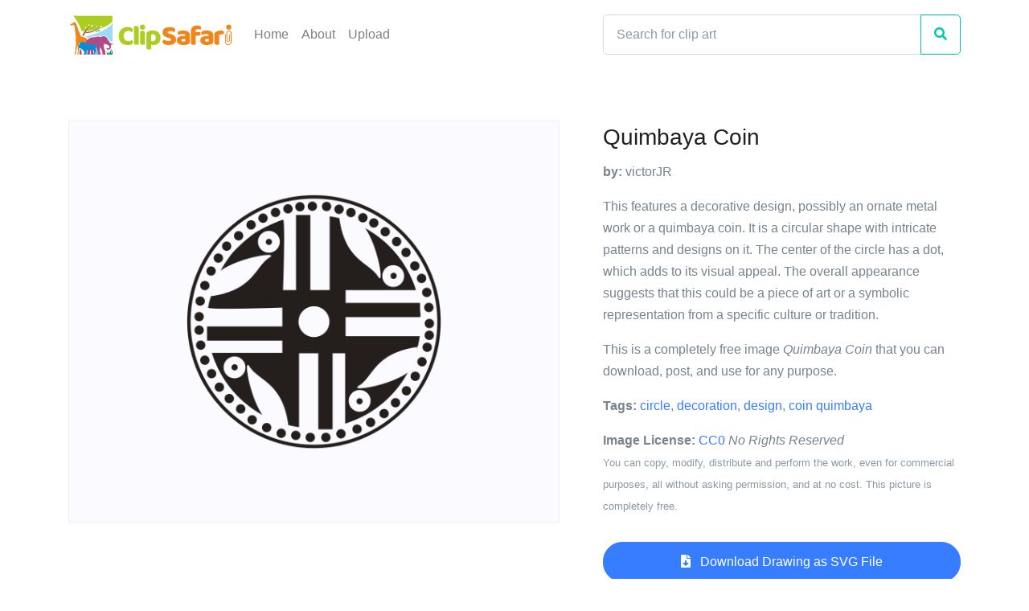

--- FILE ---
content_type: text/html; charset=utf-8
request_url: https://www.clipsafari.com/clips/o249283-quimbaya-coin
body_size: 4674
content:
<!DOCTYPE html>
<html lang="en">
  <head>
    <meta charset="utf-8">
      <script async src="https://www.googletagmanager.com/gtag/js?id=UA-1948225-23"></script>
  <script>
    window.dataLayer = window.dataLayer || [];
    function gtag(){dataLayer.push(arguments);}
    gtag('js', new Date());

    gtag('config', 'UA-1948225-23');
  </script>

      <script defer data-domain="clipsafari.com" src="/js/script.outbound-links.file-downloads.tagged-events.revenue.pageview-props.exclusions.js"></script>

    <meta name="viewport" content="width=device-width, initial-scale=1, shrink-to-fit=no">

      <meta name="description" content="A quimbaya coin clip art image completely free to download, post, and use for any purpose.">

      <title>Quimbaya Coin Clip Art Image - ClipSafari</title>
      <meta property="og:title" content="Quimbaya Coin Clip Art Image" />

      <meta name="twitter:card" content="summary" />
      <link rel="canonical" href="https://www.clipsafari.com/clips/o249283-quimbaya-coin">
      <meta property="og:url" content="https://www.clipsafari.com/clips/o249283-quimbaya-coin" />

      <meta property="og:description" content="A quimbaya coin clip art image completely free to download, post, and use for any purpose." />

      <meta property="og:image" content="https://spaces-cdn.clipsafari.com/fvuvlfz7l4ciscs29wd9zgapqs29" />

    <meta name="robots" content="max-image-preview:large">

    <meta name="csrf-param" content="authenticity_token" />
<meta name="csrf-token" content="s1+UcpPXbY9VCT9vbVGvT/Q4Ij2ynOJ4cWZWCvsGGAV0Gz7Vzvwn+Rl4cLJQ9dVA2Vv9GMmD65X9hN4ZrqDPAA==" />
    

    <link rel="stylesheet" media="all" href="https://d3uih77ovowg4k.cloudfront.net/assets/application-f4e0ee8c7928edf4341040fa96c562793acc2d17af71b58c90292d547e1b22a6.css" data-turbolinks-track="reload" />
    <script src="https://d3uih77ovowg4k.cloudfront.net/packs/js/application-2adc8e203c89f4f4c8b2.js" data-turbolinks-track="reload" defer="defer"></script>
  </head>

  <body>
    <nav class="navbar navbar-light navbar-expand-lg">
  <div class="container">
    <a class="navbar-brand" href="/">
      <img src="https://d3uih77ovowg4k.cloudfront.net/assets/logo-45ccb4a7bf87b08bd6588cea1db619c2eea43b2a050f64f98a5ca2d36a3c0adc.png" height="60" width="207" alt="">
    </a>

    <div class="collapse navbar-collapse" id="navbarNav">
      <ul class="navbar-nav">
        <li class="nav-item">
          <a class="nav-link" href="/">Home</a>
        </li>
        <li class="nav-item">
          <a class="nav-link" href="/about">About</a>
        </li>
        <li class="nav-item">
          <a class="nav-link" href="/upload">Upload</a>
        </li>
      </ul>
    </div>

      <form class="form-inline d-none d-sm-block" action="/clips">
        <div class="input-group navbar-search">
          <input class="form-control" type="search" placeholder="Search for clip art" aria-label="Search" name="q">
          <div class="input-group-append">
            <button class="btn btn-outline-success" type="submit"><i class="fas fa-search"></i></button>
          </div>
        </div>
      </form>
  </div>
</nav>

    


<div class="container space-top-1 space-top-sm-2 mb-4">
  <div class="row">
    <div class="col-lg-7 mb-7 mb-lg-0">
      <div class="pr-lg-4 text-center">
        <div class="clips-show__image">
          <img style="max-width: 744px; max-height: 1052px;" title="Quimbaya Coin" caption="This features a decorative design, possibly an ornate metal work or a quimbaya coin. It is a circular shape with intricate patterns and designs on it. The center of the circle has a dot, which adds to its visual appeal. The overall appearance suggests that this could be a piece of art or a symbolic representation from a specific culture or tradition." src="https://spaces-cdn.clipsafari.com/5gsf03vitsfqdxq8t156fmo0omq6">
        </div>
      </div>
    </div>

    <div class="col-lg-5">
      <div class="mb-5">
        <h1 class="h3 font-weight-medium">Quimbaya Coin</h1>
        <p><strong>by:</strong> victorJR</p>
        <p>This features a decorative design, possibly an ornate metal work or a quimbaya coin. It is a circular shape with intricate patterns and designs on it. The center of the circle has a dot, which adds to its visual appeal. The overall appearance suggests that this could be a piece of art or a symbolic representation from a specific culture or tradition.</p>
        <p>This is a completely free image <i>Quimbaya Coin</i> that you can download, post, and use for any purpose.</p>
        <p>
          <strong>Tags:</strong> <a href="/tags/circle">circle</a>, <a href="/tags/decoration">decoration</a>, <a href="/tags/design">design</a>, <a href="/clips/o249283-quimbaya-coin">coin quimbaya</a>
        </p>
        <p><strong>Image License:</strong> <a href="https://creativecommons.org/publicdomain/zero/1.0/">CC0</a> <i>No Rights Reserved</i><br><small class="text-muted">You can copy, modify, distribute and perform the work, even for commercial purposes, all without asking permission, and at no cost. This picture is completely free.</small></p>
      </div>

      <div class="mb-4">
        <a class="btn btn-block btn-primary btn-pill transition-3d-hover" href="https://images.clipsafari.com/t5npac7ws8h81gs83g0ncbqdyvny?filename=quimbaya-coin.svg"><i class="fas fa-file-download"></i> &nbsp; Download Drawing as SVG File</a>
        <p class="text-center" style="line-height:normal"><small>SVG files are the highest quality rendering of this drawing, and can be used in recent versions of Microsoft Word, PowerPoint, and other office tools.</small></p>
        <a class="btn btn-block btn-secondary btn-pill transition-3d-hover" href="https://images.clipsafari.com/5gsf03vitsfqdxq8t156fmo0omq6?filename=quimbaya-coin.png"><i class="fas fa-file-download"></i> &nbsp; Download as PNG File <small>744px x 1052px</small></a>
        <p class="text-center" style="line-height:normal"><small>PNG files are the most compatible. Use this on your web page, in your presentation, or in a printed document.</small></p>
      </div>
    </div>
  </div>
</div>

<div class="container">
  <div class="row">
    <div class="col">
      <div class="h3">Similar Clip Art Images</div>
    </div>
  </div>
</div>

<div class="container">
  <div class="row">
      <div class="col-6 col-lg-3 mb-5">
        <div class="card card-clips">
          <div class="card-img-top card-img-top-clips" style="height:75%;background-image:url('https://spaces-cdn.clipsafari.com/vysxzrh02wha84fq47t2wjpmvsc8')"></div>
          <div class="card-body">
            <h5 class="card-title text-truncate" title="Circle of Power"><a href="/clips/o265194-circle-of-power" class="stretched-link">Circle of Power</a></h5>
            <div class="card-clips-likes" title="3 people liked this">3 &nbsp;<i class="fas fa-heart"></i></div>
          </div>
        </div>
      </div>
      <div class="col-6 col-lg-3 mb-5">
        <div class="card card-clips">
          <div class="card-img-top card-img-top-clips" style="height:75%;background-image:url('https://spaces-cdn.clipsafari.com/uo4ng42f6tfff2phx4mca3em9ohc')"></div>
          <div class="card-body">
            <h5 class="card-title text-truncate" title="Green Quimbaya Symbol"><a href="/clips/o251084-green-quimbaya-symbol" class="stretched-link">Green Quimbaya Symbol</a></h5>
            <div class="card-clips-likes" title="24 people liked this">24 &nbsp;<i class="fas fa-heart"></i></div>
          </div>
        </div>
      </div>
      <div class="col-6 col-lg-3 mb-5">
        <div class="card card-clips">
          <div class="card-img-top card-img-top-clips" style="height:75%;background-image:url('https://spaces-cdn.clipsafari.com/3v74crggko5ssw532i099x867oyk')"></div>
          <div class="card-body">
            <h5 class="card-title text-truncate" title="Circle Frame"><a href="/clips/o196463-circle-frame" class="stretched-link">Circle Frame</a></h5>
            <div class="card-clips-likes" title="2 people liked this">2 &nbsp;<i class="fas fa-heart"></i></div>
          </div>
        </div>
      </div>
      <div class="col-6 col-lg-3 mb-5">
        <div class="card card-clips">
          <div class="card-img-top card-img-top-clips" style="height:75%;background-image:url('https://spaces-cdn.clipsafari.com/r747qilesmdfu3zwvvfhzav67c6j')"></div>
          <div class="card-body">
            <h5 class="card-title text-truncate" title="Decorative Trim"><a href="/clips/o4002-decorative-trim" class="stretched-link">Decorative Trim</a></h5>
            <div class="card-clips-likes" title="3 people liked this">3 &nbsp;<i class="fas fa-heart"></i></div>
          </div>
        </div>
      </div>
      <div class="col-6 col-lg-3 mb-5">
        <div class="card card-clips">
          <div class="card-img-top card-img-top-clips" style="height:75%;background-image:url('https://spaces-cdn.clipsafari.com/dx90veenkyxt4v65uzfn2gwvat69')"></div>
          <div class="card-body">
            <h5 class="card-title text-truncate" title="Black Pawn Logo"><a href="/clips/o179362-black-pawn-logo" class="stretched-link">Black Pawn Logo</a></h5>
            <div class="card-clips-likes" title="2 people liked this">2 &nbsp;<i class="fas fa-heart"></i></div>
          </div>
        </div>
      </div>
      <div class="col-6 col-lg-3 mb-5">
        <div class="card card-clips">
          <div class="card-img-top card-img-top-clips" style="height:75%;background-image:url('https://spaces-cdn.clipsafari.com/cucyjws0lofsneq4jxlk53cd2vvl')"></div>
          <div class="card-body">
            <h5 class="card-title text-truncate" title="Green Quimbaya Figure"><a href="/clips/o249276-green-quimbaya-figure" class="stretched-link">Green Quimbaya Figure</a></h5>
            <div class="card-clips-likes" title="4 people liked this">4 &nbsp;<i class="fas fa-heart"></i></div>
          </div>
        </div>
      </div>
      <div class="col-6 col-lg-3 mb-5">
        <div class="card card-clips">
          <div class="card-img-top card-img-top-clips" style="height:75%;background-image:url('https://spaces-cdn.clipsafari.com/hhc8ezmaulc1n51m9n094ied38of')"></div>
          <div class="card-body">
            <h5 class="card-title text-truncate" title="Mayan Calendar"><a href="/clips/o166991-mayan-calendar" class="stretched-link">Mayan Calendar</a></h5>
            <div class="card-clips-likes" title="10 people liked this">10 &nbsp;<i class="fas fa-heart"></i></div>
          </div>
        </div>
      </div>
      <div class="col-6 col-lg-3 mb-5">
        <div class="card card-clips">
          <div class="card-img-top card-img-top-clips" style="height:75%;background-image:url('https://spaces-cdn.clipsafari.com/pvclybhjfdqt2ocg43th0rvtiq1h')"></div>
          <div class="card-body">
            <h5 class="card-title text-truncate" title="Quimbaya Civilization Character"><a href="/clips/o249289-quimbaya-civilization-character" class="stretched-link">Quimbaya Civilization Character</a></h5>
            <div class="card-clips-likes" title="4 people liked this">4 &nbsp;<i class="fas fa-heart"></i></div>
          </div>
        </div>
      </div>
      <div class="col-6 col-lg-3 mb-5">
        <div class="card card-clips">
          <div class="card-img-top card-img-top-clips" style="height:75%;background-image:url('https://spaces-cdn.clipsafari.com/ak3gs32vdei6liid3xxxkkdt694n')"></div>
          <div class="card-body">
            <h5 class="card-title text-truncate" title="Biatec Coin"><a href="/clips/o250867-biatec-coin" class="stretched-link">Biatec Coin</a></h5>
            <div class="card-clips-likes" title="3 people liked this">3 &nbsp;<i class="fas fa-heart"></i></div>
          </div>
        </div>
      </div>
      <div class="col-6 col-lg-3 mb-5">
        <div class="card card-clips">
          <div class="card-img-top card-img-top-clips" style="height:75%;background-image:url('https://spaces-cdn.clipsafari.com/scc7875cdxhjsjhuz4n1newf46d1')"></div>
          <div class="card-body">
            <h5 class="card-title text-truncate" title="Gray Minangkabau House"><a href="/clips/o214856-gray-minangkabau-house" class="stretched-link">Gray Minangkabau House</a></h5>
            <div class="card-clips-likes" title="4 people liked this">4 &nbsp;<i class="fas fa-heart"></i></div>
          </div>
        </div>
      </div>
      <div class="col-6 col-lg-3 mb-5">
        <div class="card card-clips">
          <div class="card-img-top card-img-top-clips" style="height:75%;background-image:url('https://spaces-cdn.clipsafari.com/vajf6xbesqbs6ltzbsy7tbgdfkny')"></div>
          <div class="card-body">
            <h5 class="card-title text-truncate" title="Circle with spokes"><a href="/clips/o204283-circle-with-spokes" class="stretched-link">Circle with spokes</a></h5>
            <div class="card-clips-likes" title="3 people liked this">3 &nbsp;<i class="fas fa-heart"></i></div>
          </div>
        </div>
      </div>
      <div class="col-6 col-lg-3 mb-5">
        <div class="card card-clips">
          <div class="card-img-top card-img-top-clips" style="height:75%;background-image:url('https://spaces-cdn.clipsafari.com/hinx9vcemv5pruln4o0oslclp8k7')"></div>
          <div class="card-body">
            <h5 class="card-title text-truncate" title="1880&#39;s Coin"><a href="/clips/o271893-1880-s-coin" class="stretched-link">1880&#39;s Coin</a></h5>
            <div class="card-clips-likes" title="3 people liked this">3 &nbsp;<i class="fas fa-heart"></i></div>
          </div>
        </div>
      </div>
      <div class="col-6 col-lg-3 mb-5">
        <div class="card card-clips">
          <div class="card-img-top card-img-top-clips" style="height:75%;background-image:url('https://spaces-cdn.clipsafari.com/hn8p0m3e6j0k39fhsnpdbvnuc9sm')"></div>
          <div class="card-body">
            <h5 class="card-title text-truncate" title="Dharma Wheel"><a href="/clips/o245124-dharma-wheel" class="stretched-link">Dharma Wheel</a></h5>
            <div class="card-clips-likes" title="2 people liked this">2 &nbsp;<i class="fas fa-heart"></i></div>
          </div>
        </div>
      </div>
      <div class="col-6 col-lg-3 mb-5">
        <div class="card card-clips">
          <div class="card-img-top card-img-top-clips" style="height:75%;background-image:url('https://spaces-cdn.clipsafari.com/qnm1tth2sgm98m3smi25oz9po9oa')"></div>
          <div class="card-body">
            <h5 class="card-title text-truncate" title="Black Letter A"><a href="/clips/o201683-black-letter-a" class="stretched-link">Black Letter A</a></h5>
            <div class="card-clips-likes" title="4 people liked this">4 &nbsp;<i class="fas fa-heart"></i></div>
          </div>
        </div>
      </div>
      <div class="col-6 col-lg-3 mb-5">
        <div class="card card-clips">
          <div class="card-img-top card-img-top-clips" style="height:75%;background-image:url('https://spaces-cdn.clipsafari.com/zj6c1m1wdo39k3tqn55iyrl048qb')"></div>
          <div class="card-body">
            <h5 class="card-title text-truncate" title="Glossy Dharma Wheel"><a href="/clips/o245135-glossy-dharma-wheel" class="stretched-link">Glossy Dharma Wheel</a></h5>
            <div class="card-clips-likes" title="2 people liked this">2 &nbsp;<i class="fas fa-heart"></i></div>
          </div>
        </div>
      </div>
      <div class="col-6 col-lg-3 mb-5">
        <div class="card card-clips">
          <div class="card-img-top card-img-top-clips" style="height:75%;background-image:url('https://spaces-cdn.clipsafari.com/bcc73f4pjuie09priumywl8ur2jm')"></div>
          <div class="card-body">
            <h5 class="card-title text-truncate" title="Maroon Endless Knot"><a href="/clips/o246466-maroon-endless-knot" class="stretched-link">Maroon Endless Knot</a></h5>
            <div class="card-clips-likes" title="4 people liked this">4 &nbsp;<i class="fas fa-heart"></i></div>
          </div>
        </div>
      </div>
  </div>
</div>


<div class="container">
  <div class="row">
    <div class="col">
      <h3>Frequently Asked Questions</h3>

      <h4>Is the Quimbaya Coin clip art free to use?</h4>
      <p>Yes, this clipart is completely free to use, including for commercial purposes. You may use, distribute, or even sell this image without paying any royalties nor giving any credit. Because there is no fee attached to using the image, it's perfect for use in advertising and marketing materials, classrooms, and as part of your product.</p>

      <h4>Can I use this Quimbaya Coin clip art in Microsoft Office?</h4>
      <p>Yes, this clip art is 100% compatible with Microsoft Office including Microsoft Word and PowerPoint. You can download this graphic as a high quality SVG file that scales to any size without becoming blurry. The SVG can then be imported into your office software whether that be Microsoft Office, Apple Pages, or LibreOffice.</p>

      <h4>Can I print the Quimbaya Coin clip art?</h4>
      <p>Yes, this picture is suitable for printing, and will look great on posters, flyers, and handouts. These images scale without loss of quality, and will even look great on large-format posters and in high DPI.</p>

      <h4>Can I use <i>Quimbaya Coin</i> on my website</h4>
      <p>Yes, you may download and use Quimbaya Coin pic on your website. This image is compatible with Squarespace, Wix, WordPress, Webflow, and all the popular website publishing suites that allow for you to post pics.</p>
    </div>
  </div>
</div>

    <div class="container">
  <div class="row">
    <div class="col">
      <p class="text-muted text-right small mt-5"><a href="/about">About</a> <span class="text-muted">|</span> <a href="/upload">Upload</a> <span class="text-muted">|</span> <a href="/privacy">Privacy Policy</a> <span class="text-muted">|</span> <a href="/terms">Terms of Service</a><br/>Copyright © 2026 Nathaniel Story. All Rights Reserved.</p>
    </div>
  </div>
</div>

  </body>
</html>
